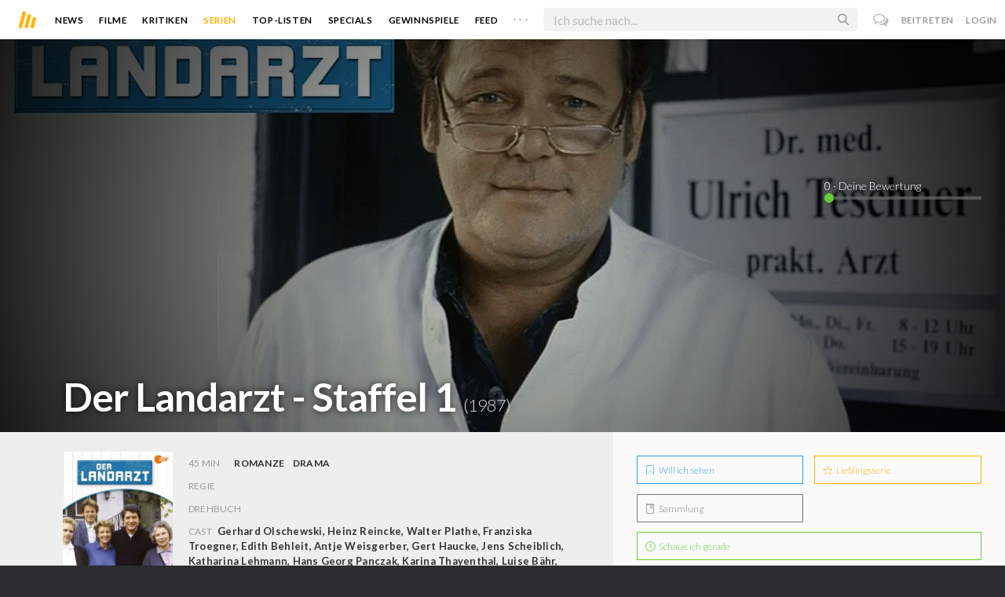

--- FILE ---
content_type: text/html; charset=utf-8
request_url: https://www.moviebreak.de/serien/der-landarzt/staffel/1
body_size: 15894
content:
<!DOCTYPE html>
<html lang="de">
<head>
  <meta charset="utf-8" />

<meta name="viewport" content="width=device-width, initial-scale=1" />

<META NAME="copyright" CONTENT="Copyright by Moviebreak.de">
<META NAME="Content-Language" CONTENT="de">
<META NAME="distribution" CONTENT="Global">
<META NAME="revisit-after" CONTENT="1 days">
<META NAME="robots" CONTENT="INDEX,FOLLOW,NOODP">
<META NAME="page-topic" CONTENT="Film, Kino, DVD">
<META NAME="audience" content="All">
<meta name="google-site-verification" content="5HsFgFplwinPMXQ_ZVekOIA-DSH-I6EZ5A5QdFbq3Lc" />

<title>Der Landarzt | Staffel 1 | Serie  1987 | Moviebreak.de</title>
<meta name="description" content="Der Landarzt Staffel 1 | Serie 1987" />
<meta name="keywords" content="der landarzt, staffel 1 ,serie der landarzt, der landarzt schauspieler, darsteller, der landarzt kritik" />
<link rel="canonical" href="https://www.moviebreak.de/serien/der-landarzt/staffel/1" />
<meta property="og:title" content="Der Landarzt | Staffel 1 | Serie  1987 | Moviebreak.de" />
<meta property="og:description" content="Der Landarzt Staffel 1 | Serie 1987" />
<meta property="og:type" content="website" />
<meta property="og:url" content="https://www.moviebreak.de/serien/der-landarzt/staffel/1" />
<meta property="og:site_name" content="moviebreak.de" />
<meta property="fb:app_id" content="526569477387173" />
<meta property="fb:pages" content="349537228498986" />

<!-- for Twitter -->
<meta name="twitter:card" content="summary" />
<meta name="twitter:title" content="Moviebreak.de" />
<meta name="twitter:description" content="Moviebreak ist Deutschlands Community für Filmbegeisterte." />

<!-- Favicon -->
<link rel="icon" href="/favicon.ico" type="image/x-icon">  

<link rel="stylesheet" media="screen" href="/assets/application-f64d9f433349f0fdb38c062376cbf3a6.css" />

<!-- Included JS Files  -->
<script src="https://cdnjs.cloudflare.com/ajax/libs/vue/1.0.16/vue.min.js" type="text/javascript"></script>
<script src="/assets/application-e84bd17dd47dbd71aa7baf0867fc2dff.js"></script>

<meta name="csrf-param" content="authenticity_token" />
<meta name="csrf-token" content="pvTVVlR6Ka8UPLBazhW5t+Btd75+UEI/uvHPpyKqDajMcqVM3Ygd4FvKpXfaYchcdYC8wvUojZ9kh1gYFkSWEg==" />

<link rel="alternate" type="application/atom+xml" title="ATOM" href="/stories" />
<link rel="alternate" type="application/rss+xml" title="RSS" href="/stories.rss" />


  <script>
    var _gaq=[['_setAccount','UA-38636139-1'],['_trackPageview']];
    (function(d,t){var g=d.createElement(t),s=d.getElementsByTagName(t)[0];g.async=1;
    g.src=('https:'==location.protocol?'//ssl':'//www')+'.google-analytics.com/ga.js';
    s.parentNode.insertBefore(g,s)}(document,'script'));
  </script>

</head>
<body 
  class="seasons show "
  data-subscription-namespace="/" 
  data-user-login="" data-user-nimda=""
  data-facebook-id="526569477387173">
  <div id="fb-root"></div>

  <div id="flash-messages">

</div>

  <div id="ns-box" class="ns-box"></div>

  <div id="tweets-pane" class="tweets-pane" data-turbolinks-permanent>
	<a href="#" id="close-tweets-pane" class="close fa fa-angle-right"></a>
	<div id="tweets">

		<div class="tweets--header" data-room="users" data-resource-id="online">
			<div class="tweets--header-content">
				<span class="tweets--headline">Chat</span>

				<a href="#" @click.prevent="onlineUsersOpen = !onlineUsersOpen" class="tweets-subheadline">
					<span class="left dot green"></span>
					{{ onlineUsers.length }} User Online
					<i v-bind:class="onlineUsersOpen ? 'fa-caret-up' : 'fa-caret-down'" class="fa"></i>
				</a>
			</div>

			<div class="users-list" v-show="onlineUsersOpen">
				<a v-for="user in onlineUsers" v-bind:href="'/users/' + user.login" class="users-list--item">
					<img v-bind:src="user.avatar" class="avatar">
				</a>
			</div>
		</div>


		<div class="tweets-list">
			<div v-for="(idx, tweet) in tweets | orderBy 'number' -1" class="tweets-item">
				<a v-bind:href="tweet.url" class="item-avatar">
					<img v-bind:src="tweet.photo" class="avatar">
				</a>

				<div class="item-content">
					<h4 class="item-title">
						<a class="inherit underline-hover" v-bind:href="tweet.url">{{ tweet.login }}</a>
					</h4>

					<div class="item-text">
						{{{ tweet.body | format }}}
					</div>

					<div class="item-footer">
						<span class="time">{{ tweet.created_at }}</span>

						<a href="#" class="item-delete" v-show="tweet.deleteable" @click.prevent="deleteTweet(tweet)">
							<i class="fa fa-trash-o"></i>
						</a>
					</div>
				</div>
			</div>

			<p class="text-center space-top-2" v-show="loading">Wird geladen...</p>

			<div class="text-center space-top-2" v-show="!allLoaded && !loading">
				<a href="#" @click.prevent="loadTweets">Mehr laden</a>
			</div>
		</div>

	</div>
</div>
  <div id="app">
    <header class="main-header">
  <div class="header--left--actions">
    <div class="has-dropdown">
      <i id="nav-toggle" class="flaticon-navicon header--icon header--navicon"></i>

      <div class="dropdown nav-dropdown">
        <i class="fa fa-caret-up arrow arrow--left"></i>
        <div class="inner">
          <ul>
            <li><a href="/stories">News</a></li>
            <li><a href="/film">Filme</a></li>
            <li><a href="/film/kritiken">Kritiken</a></li>
            <li><a href="/top_lists">Top-Listen</a></li>
            <li><a href="/film/all">Archiv</a></li>
            <li><a href="/serien">Serien</a></li>
            <li><a href="/features">Specials</a></li>
            <li><a href="/gewinnspiele">Gewinnspiele</a></li>
            <li><a href="/users">Feed</a></li>
            <li><a href="/lists">User-Listen</a></li>
            <li><a href="/film/filmstarts">Im Kino</a></li>
            <li><a href="/film/vorschau">Vorschauen</a></li>
            <li><a href="/film/user_kritiken">User-Kritiken</a></li>
            <li><a href="/film/top">Top 100</a></li>
            <li><a href="/stats">Hall of Fame</a></li>
            <li><a href="/users/all">Alle User</a></li>
          </ul>
        </div>
      </div>
    </div>

    <a href="#" @click.prevent="handleSearchView" class="header--search-trigger header--icon">
      <i class="flaticon-search"></i>
    </a>
  </div>

  <a class="header--logo" href="/"><img class="header--logo--img" src="/assets/logos/mb-icon@2x-2e434e9dde23fe61c5f483002e20116f.png" alt="Mb icon@2x" /></a>

  <div class="header--side">
    <div class="header--nav-items">
      <a class="header--nav-item " href="/stories">News</a>
      <a class="header--nav-item " href="/film">Filme</a>
      <a class="header--nav-item " href="/film/kritiken">Kritiken</a>
      <a class="header--nav-item active" href="/serien">Serien</a>
      <a class="header--nav-item " href="/top_lists">Top-Listen</a>
      <a class="header--nav-item " href="/features">Specials</a>
      <a class="header--nav-item " href="/gewinnspiele">Gewinnspiele</a>
      <a class="header--nav-item " href="/users">Feed</a>
      
      <div class="has-dropdown">
        <a class="header--nav-item more" data-toggle="nav" href="#">. . .</a>

        <div class="dropdown">
          <i class="fa fa-caret-up arrow"></i>
          <div class="inner">
            <ul>
              <li><a href="/film/all">Archiv</a></li>
              <li><a href="/lists">User-Listen</a></li>
              <li><a href="/film/filmstarts">Im Kino</a></li>
              <li><a href="/film/vorschau">Vorschauen</a></li>
              <li><a href="/film/user_kritiken">User-Kritiken</a></li>
              <li><a href="/film/top">Top 100</a></li>
              <li><a href="/stats">Hall of Fame</a></li>
              <li><a href="/users/all">Alle User</a></li>
            </ul>
          </div>
        </div>
      </div>
    </div>
  </div>

  <form @submit.prevent="" class="header--search-form" v-bind:class="{'active': mobileSearchActive}">
    <a href="#" class="header--search-form--icon close" v-if="isSearchView || mobileSearchActive" @click.prevent="handleSearchView">&#xd7;</a>
    <i class="flaticon-search header--search-form--icon" v-else></i>
    <input aria-label="Suchen" type="text" placeholder="Ich suche nach..." class="header--search-form--field" v-model="q"
           @keydown.esc="q = ''" @keydown.down.prevent="down" @keydown.up.prevent="up" v-el:search-input>
  </form>

  <div class="header--right--actions">
      <a href="#" id="tweets-button" class="relative" title="chat">
        <i class="fa fa-comments-o update--icon chat"></i>
        <span id="messages-counter" class="update--count online" data-count="0" data-turbolinks-permanent></span>
      </a>
      <a href="/signup" class="header--login-btn hidden-xs">Beitreten</a>
      <a href="#" class="header--login-btn" @click.prevent="showModal = true">Login</a>
  </div>
</header>

    <div class="main-container">
      <div class="search-container" v-show="isSearchView">
	<search :q="q" :active.sync="isSearchView"></search>
</div>

<script type="text/template" id="search-container">
	<div class="search--content container">
		<div class="search--results">
			<header class="search--results-header">
				<span class="title">Ergebnisse für "{{ q }}"</span>
				<span class="sub-title">{{ results.length }} Ergebnisse</span>
			</header>

			<ul class="search--results-items" v-show="itemsCount && !loading">
				<li v-for="(idx, item) in results | filterBy filter in 'type' | orderBy 'score' -1 | limitBy limit">
					<a href="{{ item.url }}" class="search--results-item" v-bind:class="[item.type, (currentIdx == idx) ? 'selected' : '']">
						<div class="search--item-photo">
							<img :src="item.photo">
						</div>
						<div class="search--item-content">
							<p class="search--item-title">{{ item.title }} 
								<span class="search--item-subtitle" v-show="item.subtitle">({{ item.subtitle }})</span>
							</p>
							<p v-show="item.body">{{ item.body }}</p>
							<p class="search--item-subheading" v-show="item.subheading">{{ item.subheading }}</p>
						</div>
					</a>
				</li>
			</ul>
			
			<p v-else>
				<span v-show="loading">Wird nach "{{ q }}" gesucht...</span>
				<span v-else>Hmmm. Keine Ergebnisse gefunden. :(</span>
			</p>
		</div>

		<aside class="search--filters">
			<div class="search-filters-content">
				<label class="search--label">Typ</label>

				<filter-tab :results="results" title="Top" type=""></filter-tab>
				<filter-tab :results="results" title="Filme" type="movie"></filter-tab>
				<filter-tab :results="results" title="Serien" type="show"></filter-tab>
				<filter-tab :results="results" title="Stars" type="people"></filter-tab>
				<!--<filter-tab :results="results" title="News" type="story"></filter-tab>-->
			</div>
		</aside>
	</div>
</script>

<script type="text/template" id="filter-tab">
	<span class="search--filter-btn" @click="onClick" v-bind:class="{'active': activeClass }">
		{{ title }} <span class="search--tab-counter" v-show="itemsCount">({{ itemsCount }})</span>
	</span>
</script>

      <div class="activity-view hide" v-show="isMentionsView">
  <span class="close-view-button" @click="toggleMentionsView">&#xd7;</span>

  <header class="hero">
    <h1 class="hero-title">Erwähnungen</h1>
  </header>

  <div class="container mid7 pad-5">
    <div id="mentions">
      <p class="pad-top-5 text-center"><i class="fa fa-circle-o-notch fa-spin fa-3x"></i></p>
    </div>
  </div>
</div>

<div class="activity-view hide" v-show="isActivityView">
	<span class="close-view-button" @click="toggleActivityView">&#xd7;</span>

	<header class="hero">
		<h1 class="hero-title">Benachrichtigungen</h1>
	</header>

	<div class="mid7 pad-5">
		<div class="clearfix col-xs-12 space-2">
	    <a data-method="delete" data-remote="true" data-confirm="Bist du sicher?" class="red right" href="/notifications/all">Alle löschen</a>
	  </div>

    <div id="notifications">
    	<p class="pad-top-5 text-center"><i class="fa fa-circle-o-notch fa-spin fa-3x"></i></p>
    </div>
  </div>
</div>
      
      <div v-show="isMainView">
        <div itemscope itemtype="http://schema.org/Movie">

    
<div class="banner" data-movie="banner">
  <div class="has-overlay banner-wrap pattern-bg">
			<div class="center-bg overlay" style="background-image:url('https://image.tmdb.org/t/p/w1280/jq77dYOKCLgywiw3KqeMwVonoIi.jpg');"></div>
			<meta itemprop="image" content="https://image.tmdb.org/t/p/w780/jq77dYOKCLgywiw3KqeMwVonoIi.jpg">

		<div class="overlay darken-overlay"></div>

		<div class="absolute overlay pointer gradient">
			<div class="flex-container transp fill-height">
			  <div class="prime-content flex vert-end hori-end">
			    <div class="title-wrap fluidbox">
			    	<meta itemprop="name" content="Der Landarzt - Staffel 1">
			    	<h1 class="title fw6 txt-shdw">Der Landarzt - Staffel 1 <span class="movie-year">(1987)</span></h1>
			    </div>
			  </div>
			  <aside class="side-content"></aside>
  		</div>
		</div>

		<div id="movie-rating" class="ratings" data-path="/film/der-landarzt/ratings?season=58d009286e7333083d650300">
  <div class="rating-loader" style="display:none;"><i class="fa fa-spin fa-spinner"></i></div>
</div>

<script async>
  $('.rating-loader').show();
  $.ajax({
      url: $("#movie-rating").data('path'),
      cache: false,
      dataType: 'script',
      success: function(html){
        $(".rating-loader").hide();
      }
  });
</script>
  </div>
</div>


  <div class="flex-container">
    <div class="prime-content pad-5 movie-review">
      <div class="fill-parent flex flex-col pad-top-2 pad-2 panel-dark">
        <div class="fluidbox">
          <div class="clearfix flex info">
  <div class="photo fill relative">
      <div class="poster-wrap"><img class="poster " src="https://image.tmdb.org/t/p/w300_and_h450_bestv2/aqAYC5BBJ8o3b6s2dUK4rmuE105.jpg" alt="Aqayc5bbj8o3b6s2duk4rmue105" /></div>

      
  </div>
  
  <ul class="additional-stats flex1 space-top-0">
    
      <li class="upper">
          <span class='key'>45 Min</span>
          <span class="midDivider"></span>
        <span class="value sm"><a title="Romance" href="/film/all?genre=Romance&amp;new_search=true">Romanze</a><span class='midDivider'></span><a title="Drama" href="/film/all?genre=Drama&amp;new_search=true">Drama</a></span>
        <span class="midDivider"></span>
        <span class="value sm"></span>
      </li>
      
      <li><span class="key">Regie</span> <span class="value"></span></li>

      <li><span class="key">Drehbuch</span> <span class="value"></span></li>

      <li>
        <span class="key fill-parent space-0">Cast</span>
                <span class="value" itemprop="actors" itemscope itemtype="http://schema.org/Person">
                  <a itemprop="url" href="/person/gerhard-olschewski" title="Gerhard Olschewski">
                    <span itemprop="name">Gerhard Olschewski</span>, 
                  </a>
                </span>
                <span class="value" itemprop="actors" itemscope itemtype="http://schema.org/Person">
                  <a itemprop="url" href="/person/heinz-reincke" title="Heinz Reincke">
                    <span itemprop="name">Heinz Reincke</span>, 
                  </a>
                </span>
                <span class="value" itemprop="actors" itemscope itemtype="http://schema.org/Person">
                  <a itemprop="url" href="/person/walter-plathe" title="Walter Plathe">
                    <span itemprop="name">Walter Plathe</span>, 
                  </a>
                </span>
                <span class="value" itemprop="actors" itemscope itemtype="http://schema.org/Person">
                  <a itemprop="url" href="/person/franziska-troegner" title="Franziska Troegner">
                    <span itemprop="name">Franziska Troegner</span>, 
                  </a>
                </span>
                <span class="value" itemprop="actors" itemscope itemtype="http://schema.org/Person">
                  <a itemprop="url" href="/person/edith-behleit" title="Edith Behleit">
                    <span itemprop="name">Edith Behleit</span>, 
                  </a>
                </span>
                <span class="value" itemprop="actors" itemscope itemtype="http://schema.org/Person">
                  <a itemprop="url" href="/person/antje-weisgerber" title="Antje Weisgerber">
                    <span itemprop="name">Antje Weisgerber</span>, 
                  </a>
                </span>
                <span class="value" itemprop="actors" itemscope itemtype="http://schema.org/Person">
                  <a itemprop="url" href="/person/gert-haucke" title="Gert Haucke">
                    <span itemprop="name">Gert Haucke</span>, 
                  </a>
                </span>
                <span class="value" itemprop="actors" itemscope itemtype="http://schema.org/Person">
                  <a itemprop="url" href="/person/jens-scheiblich" title="Jens Scheiblich">
                    <span itemprop="name">Jens Scheiblich</span>, 
                  </a>
                </span>
                <span class="value" itemprop="actors" itemscope itemtype="http://schema.org/Person">
                  <a itemprop="url" href="/person/katharina-lehmann" title="Katharina Lehmann">
                    <span itemprop="name">Katharina Lehmann</span>, 
                  </a>
                </span>
                <span class="value" itemprop="actors" itemscope itemtype="http://schema.org/Person">
                  <a itemprop="url" href="/person/hans-georg-panczak" title="Hans Georg Panczak">
                    <span itemprop="name">Hans Georg Panczak</span>, 
                  </a>
                </span>
                <span class="value" itemprop="actors" itemscope itemtype="http://schema.org/Person">
                  <a itemprop="url" href="/person/karina-thayenthal" title="Karina Thayenthal">
                    <span itemprop="name">Karina Thayenthal</span>, 
                  </a>
                </span>
                <span class="value" itemprop="actors" itemscope itemtype="http://schema.org/Person">
                  <a itemprop="url" href="/person/luise-bahr" title="Luise Bähr">
                    <span itemprop="name">Luise Bähr</span>, 
                  </a>
                </span>
                <span class="value" itemprop="actors" itemscope itemtype="http://schema.org/Person">
                  <a itemprop="url" href="/person/gerda-gmelin" title="Gerda Gmelin">
                    <span itemprop="name">Gerda Gmelin</span>, 
                  </a>
                </span>
                <span class="value" itemprop="actors" itemscope itemtype="http://schema.org/Person">
                  <a itemprop="url" href="/person/eva-maria-bauer" title="Eva Maria Bauer">
                    <span itemprop="name">Eva Maria Bauer</span>, 
                  </a>
                </span>
                <span class="value" itemprop="actors" itemscope itemtype="http://schema.org/Person">
                  <a itemprop="url" href="/person/thorsten-nindel" title="Thorsten Nindel">
                    <span itemprop="name">Thorsten Nindel</span>, 
                  </a>
                </span>
                <span class="value" itemprop="actors" itemscope itemtype="http://schema.org/Person">
                  <a itemprop="url" href="/person/thomas-balou-martin" title="Thomas Balou Martin">
                    <span itemprop="name">Thomas Balou Martin</span>
                  </a>
                </span>
      </li>
    
  </ul>
</div>
        </div>
      </div>
      <div class="fluidbox">
        

        <div class="tv-show-episodes space-3 space-top-3">
	<div class="seasons-links space-3">
		<span class="active">Staffel</span>
			<a class="active" href="/serien/der-landarzt/staffel/1">1</a>
			<a class="" href="/serien/der-landarzt/staffel/2">2</a>
			<a class="" href="/serien/der-landarzt/staffel/3">3</a>
			<a class="" href="/serien/der-landarzt/staffel/4">4</a>
			<a class="" href="/serien/der-landarzt/staffel/5">5</a>
			<a class="" href="/serien/der-landarzt/staffel/6">6</a>
			<a class="" href="/serien/der-landarzt/staffel/7">7</a>
			<a class="" href="/serien/der-landarzt/staffel/8">8</a>
			<a class="" href="/serien/der-landarzt/staffel/9">9</a>
			<a class="" href="/serien/der-landarzt/staffel/10">10</a>
			<a class="" href="/serien/der-landarzt/staffel/11">11</a>
			<a class="" href="/serien/der-landarzt/staffel/12">12</a>
			<a class="" href="/serien/der-landarzt/staffel/13">13</a>
			<a class="" href="/serien/der-landarzt/staffel/14">14</a>
			<a class="" href="/serien/der-landarzt/staffel/15">15</a>
			<a class="" href="/serien/der-landarzt/staffel/16">16</a>
			<a class="" href="/serien/der-landarzt/staffel/17">17</a>
			<a class="" href="/serien/der-landarzt/staffel/18">18</a>
			<a class="" href="/serien/der-landarzt/staffel/19">19</a>
			<a class="" href="/serien/der-landarzt/staffel/20">20</a>
			<a class="" href="/serien/der-landarzt/staffel/21">21</a>
			<a class="" href="/serien/der-landarzt/staffel/22">22</a>
	</div>

	  <div class="space-1 clearfix fill-parent">
	    <a rel="nofollow" class="button seen-film left" data-remote="true" data-method="post" href="/actions/58d009286e7333083d650300/season_watched"><i class='flaticon-check'></i>  Komplette Staffel markieren</a>

	    <p class="right fw4 mf12"><span id="watched_episodes_count" class="f24 mf18">0</span>/14 Gesehen</p>
	  </div>

	  <table id="season-table" data-season="1" class="table season-table">
	    <tbody>
	  <tr id="58d0092c6e7333083d660300">
	   <td class="action">
	
	<span class="title">1x1 – Geburtstag
	<a rel="nofollow" class="watched-icon " data-remote="true" data-method="post" href="/actions/58d0092c6e7333083d660300/episode_watched"><i class='flaticon-check'></i> </a>
	</span>
		<p class="lh17">Dr. Karsten Mattiesen, der schon vor längerer Zeit die Praxis seines Vaters im schleswig-holsteinischen Ort Deekelsen übernommen hat, genießt großes Vertrauen in der Stadt. Neben seinen Qualitäten als Arzt, schätzen die Leute in Deekelsen seine menschliche, hilfsbereite Art. So wendet sich Inken Eckholm, die 18-jährige Tochter des bärbeißigen Pfarrers, voller Verzweiflung an Dr. Mattiesen. Sie erwartet ein Kind, ist aber nicht bereit, den Vater zu nennen, weil sie nicht nur aus Mitleid geheiratet werden möchte. Im Streit ist sie aus dem Pfarrhaus ausgezogen, weiß aber nicht, wohin. Mattiesen bietet Inken an, vorerst bei ihm und seiner Mutter zu wohnen. Während Olga Mattiesen sich um Inken kümmert, hat Karsten ganz andere Sorgen. Er muss nach Hamburg fahren, weil seine Ehe mit Annemarie geschieden wird. (Text: ZDF)</p>
</td>	
	  </tr>
	  <tr id="58d0092c6e7333083d670300">
	   <td class="action">
	
	<span class="title">1x2 – Glücklich geschieden
	<a rel="nofollow" class="watched-icon " data-remote="true" data-method="post" href="/actions/58d0092c6e7333083d670300/episode_watched"><i class='flaticon-check'></i> </a>
	</span>
		<p class="lh17">Annemarie fährt Karsten Mattiesen aus Hamburg hinterher, weil sie glaubt, ihn, den Sensiblen, nach der Scheidung trösten zu müssen; und das bleibt nicht die einzige Überraschung. Sohn Eike schaut mit seiner Lehrerin „mal schnell vorbei“, um dem Vater die von ihm bewunderte Pädagogin vorzustellen. Auch Pfarrer Eckholm sorgt für weitere Aufregung, denn er glaubt, endlich den Vater des unehelichen Kindes seiner Tochter Inken zu kennen. Wütend marschiert er zu Mattiesens Haus. (Text: ZDF)</p>
</td>	
	  </tr>
	  <tr id="58d0092c6e7333083d680300">
	   <td class="action">
	
	<span class="title">1x3 – Große Kinder - große Sorgen
	<a rel="nofollow" class="watched-icon " data-remote="true" data-method="post" href="/actions/58d0092c6e7333083d680300/episode_watched"><i class='flaticon-check'></i> </a>
	</span>
		<p class="lh17">Nach seiner Auseinandersetzung mit Pfarrer Eckholm, ist Dr. Mattiesen Stadtgespräch. Ist er, der frisch Geschiedene, tatsächlich der Vater von Inken Eckholms unehelichem Kind? Eckholm und Mattiesen indessen haben längst wieder Frieden geschlossen. Nur Olga, Mattiesens Mutter, spürt, in wen ihr Sohn sich wirklich verliebt hat: Sabine Buschmann-Ratjen, die junge Lehrerin von Sohn Eike. Olga organisiert für die Familie ein Picknick. Noch bevor es ins Grüne gehen kann, wird Dr. Mattiesen zu einem Notfall gerufen: Der alte Bauer Plötsch ist in der Scheune gestürzt. Doch es stellt sich heraus, das Opa Pötsch einen Selbstmordversuch unternommen hat – wohlweislich mit einem alten Strick! Mattiesen versucht, mehr über diesen vermeintlichen Selbstmordversuch herauszufinden. (Text: ZDF)</p>
</td>	
	  </tr>
	  <tr id="58d0092c6e7333083d690300">
	   <td class="action">
	
	<span class="title">1x4 – Nachwuchs
	<a rel="nofollow" class="watched-icon " data-remote="true" data-method="post" href="/actions/58d0092c6e7333083d690300/episode_watched"><i class='flaticon-check'></i> </a>
	</span>
		<p class="lh17">Durch Dr. Mattiesens diplomatisches Eingreifen versöhnt sich Pfarrer Eckholm endlich wieder mit seiner Tochter Inken. Doch wer der Vater ihres Kindes ist, bleibt weiterhin ein Geheimnis. Als das Tauffest von Bauer Nöltings Enkelkind zu Ende ist, entdeckt Mattiesen bei der Heimfahrt im Straßengraben den Taufpaten Heinz Nölting, betrunken und friedlich im Auto schlafend. Als er Nölting gerade in seinen Wagen verfrachtet hat, stoppt eine aufmerksam gewordene Polizeistreife. Dr. Mattiesen hält lange Polizeiverhöre angesichts der Verletzungen Nöltings für unverantwortlich und braust mit seinem Patienten einfach davon. Wenig später erscheint die Polizei in seiner Praxis, man will ihn wegen Fahrerflucht festnehmen. Was die Beamten jedoch nicht wissen können: Ihr eigener Chef war bis kurz vor dem Unfall Nöltings Beifahrer. (Text: ZDF)</p>
</td>	
	  </tr>
	  <tr id="58d0092c6e7333083d6a0300">
	   <td class="action">
	
	<span class="title">1x5 – Die Liebe, die Liebe
	<a rel="nofollow" class="watched-icon " data-remote="true" data-method="post" href="/actions/58d0092c6e7333083d6a0300/episode_watched"><i class='flaticon-check'></i> </a>
	</span>
		<p class="lh17">Dr. Mattiesen hat diesmal einen besonders heiklen Patienten – seine 17-jährige Tochter Kerstin, die wieder einmal glaubt, unter einer schlimmen Identitätskrise zu leiden. Mattiesen gibt ihr den väterlichen Rat, sich einen Tag lang um die Kranken im städtischen Altersheim zu kümmern. Dr. Mattiesen und Sabine Buschmann-Ratjen kommen sich bei einem Angelausflug näher. Was als Flirt begann, scheint tatsächlich eine neue Liebe zu werden. Der junge Deekelsener Hotelier Mark Bohm gesteht Mattiesen, dass er der Vater von Inkens Kind ist. Mattiesen hilft mit, endlich die Ehe zu stiften. (Text: ZDF)</p>
</td>	
	  </tr>
	  <tr id="58d0092c6e7333083d6b0300">
	   <td class="action">
	
	<span class="title">1x6 – Ein rabenschwarzer Tag
	<a rel="nofollow" class="watched-icon " data-remote="true" data-method="post" href="/actions/58d0092c6e7333083d6b0300/episode_watched"><i class='flaticon-check'></i> </a>
	</span>
		<p class="lh17">In Deekelsen geht ein Einbrecher um und sorgt für Unruhe. Dr. Mattiesen hat einen rabenschwarzen Tag. Zunächst gibt das teure EKG-Gerät seinen Geist auf. Anschließend teilt ihm Annemarie auch noch mit, dass Kerstins Klassenfahrt nach Irland viel Geld kosten wird, und schließlich hat er den Tod der alten Adele Kleinschmidt zu verkraften, die eine seiner Lieblingspatienten im Altenheim war. Selbst ein abendlicher Konzertbesuch bringt ihm Missstimmung, als er dort Annemarie mit ihrem Freund Dr. Petersen entdeckt. Noch bevor er rechtzeitig in seine Praxis zurückkehren kann, hat dort seine Mutter Inken Eckholm von einem strammen Jungen entbunden. Die glückliche Geburt treibt sogar Inkens Vater, dem grantigen Pastor, Freudentränen ins Gesicht. Pit Melsen, ein ehemals wohlhabender Bauer, der von seiner Frau in den Ruin getrieben wurde, findet keine Arbeit mehr. So entschließt er sich, leise, wie es seine Art ist, aus dem Leben zu scheiden. (Text: ZDF)</p>
</td>	
	  </tr>
	  <tr id="58d0092c6e7333083d6c0300">
	   <td class="action">
	
	<span class="title">1x7 – Der Kräuterdoktor
	<a rel="nofollow" class="watched-icon " data-remote="true" data-method="post" href="/actions/58d0092c6e7333083d6c0300/episode_watched"><i class='flaticon-check'></i> </a>
	</span>
		<p class="lh17">Der Kräuterdoktor der Gemeinde hat starke Hüftschmerzen. Weil er seinen eigenen Heilmethoden nicht traut, sucht er heimlich Dr. Mattiesen auf. Nach der Behandlung revanchiert sich der Kräuterdoktor auf originelle Weise. Karsten plagen Geldsorgen: Neben einem neuen EKG-Gerät für die Praxis sind da noch die Unterhaltszahlungen für Annemarie und die Kinder. Annemarie, die ihren Ex-Mann immer noch liebt, will ihm helfen. (Text: ORF)</p>
</td>	
	  </tr>
	  <tr id="58d0092c6e7333083d6d0300">
	   <td class="action">
	
	<span class="title">1x8 – Eike greift ein
	<a rel="nofollow" class="watched-icon " data-remote="true" data-method="post" href="/actions/58d0092c6e7333083d6d0300/episode_watched"><i class='flaticon-check'></i> </a>
	</span>
		<p class="lh17">Molli Stöhr, der scheue Sohn des Deekelsener Bäckermeisters, wird von Klassenkameraden auf gemeine Weise erpresst. Er soll sie kostenlos aus dem Geschäft seines Vaters versorgen. Schließlich zwingen sie den Jungen sogar, dem ungeliebten Lehrer Bössel einen Streich zu spielen. Mattiesens Sohn Eike nimmt sich der üblen Sache an. Dr. Mattiesens Geburtstag steht bevor. Mutter Olga führt wie immer ein strenges Regiment. Wenn es um das Wohl ihres Sohnes geht, versteht sie keinen Spaß. Schließlich soll es ein großes Fest werden. Astrid, die Sprechstundenhilfe, nimmt Abschied von den Mattiesens: Sie heiratet. (Text: ZDF)</p>
</td>	
	  </tr>
	  <tr id="58d0092c6e7333083d6e0300">
	   <td class="action">
	
	<span class="title">1x9 – Unterlassene Hilfeleistung
	<a rel="nofollow" class="watched-icon " data-remote="true" data-method="post" href="/actions/58d0092c6e7333083d6e0300/episode_watched"><i class='flaticon-check'></i> </a>
	</span>
		<p class="lh17">Die neue Sprechstundehilfe, Doris, lebt sich schnell in der Landarztpraxis ein. Dr. Mattiesen gerät unverschuldet vor Gericht. Freesen, Fischzüchter in Deekelsen, bewacht Tag und Nacht seine Teiche vor Dieben. Als auf der Landstraße ein Autounfall passiert, sucht der Verletzte Hilfe, auch für seine Beifahrerin, die schwer verletzt ist. Umherirrend gerät er auf Freesens Grundstück. Freesen hält ihn für einen Fischdieb und vertreibt ihn mit Gewehrschüssen. Als der von Mattiesen alarmierte Notarztwagen eintrifft, kommt jede Hilfe zu spät, die Beifahrerin ist tot. Dr. Mattiesen wird vorgeworfen, er habe nicht schnell genug den Unfallarzt benachrichtigt. So muss er zusammen mit Freesen vor Gericht erscheinen. (Text: ZDF)</p>
</td>	
	  </tr>
	  <tr id="58d0092c6e7333083d6f0300">
	   <td class="action">
	
	<span class="title">1x10 – Ein neuer Flirt
	<a rel="nofollow" class="watched-icon " data-remote="true" data-method="post" href="/actions/58d0092c6e7333083d6f0300/episode_watched"><i class='flaticon-check'></i> </a>
	</span>
		<p class="lh17">Bei einer Autopanne bekommt Dr. Mattiesen unerwartet Hilfe von Corinna Martens, einer berühmten Rallye-Fahrerin. Sie verliebt sich auf Anhieb in Dr. Mattiesen. In Mark Bohms Hotel treffen sie erneut zusammen. Zwei andere Gäste in Bohms Hotel erregen Mattiesen Aufmerksamkeit: der 17-jährige Edgar Bernhard und sein Vater. Edgar soll in der Abgeschiedenheit Deekelsens ungestört für die Schulmeisterschaften trainieren. Dr. Bernhard drängt seinen Sohn zu einem unerbittlich harten Fitnessprogramm. Der Junge erduldet das harte Training – bis er beim Waldlauf zusammenbricht. Dr. Mattiesen mischt sich ein. (Text: ZDF)</p>
</td>	
	  </tr>
	  <tr id="58d0092c6e7333083d700300">
	   <td class="action">
	
	<span class="title">1x11 – Das Attentat
	<a rel="nofollow" class="watched-icon " data-remote="true" data-method="post" href="/actions/58d0092c6e7333083d700300/episode_watched"><i class='flaticon-check'></i> </a>
	</span>
		<p class="lh17">Corinna, die Rallye-Fahrerin, die immer noch an Dr. Mattiesen interessiert ist, lässt in der Praxis anrufen, weil sie sich den Arm gebrochen hat. Mattiesen hält dies jedoch für einen Trick und lässt ihr ausrichten, dass er verhindert sei. Später muss er erfahren, dass Corinnas Arm im Kreiskrankenhaus eingegipst werden musste. Auch Sabine Buschmann-Ratjen taucht in Deekelsen auf, um Mattiesen zu sehen. Ein Notfall verhindert ein Treffen mit dem vielbeschäftigten Arzt. Eine Selbstmörderin, für die jede Hilfe zu spät kommt, verstärkt in Dr. Mattiesen das Gefühl, an diesem Tag versagt zu haben. In der Einsamkeit des Sees am Moorgrund zieht er sich zum Angeln zurück. Plötzlich ertönt aus dem nahen Schilf ein Schuss. Haarscharf neben ihm schlägt die Kugel ein. Es gibt keinen Zweifel: Der Schuss galt ihm. Die Polizei nimmt die Ermittlungen in dem mysteriösen Fall auf. (Text: ZDF)</p>
</td>	
	  </tr>
	  <tr id="58d0092c6e7333083d710300">
	   <td class="action">
	
	<span class="title">1x12 – Junges Gemüse
	<a rel="nofollow" class="watched-icon " data-remote="true" data-method="post" href="/actions/58d0092c6e7333083d710300/episode_watched"><i class='flaticon-check'></i> </a>
	</span>
		<p class="lh17">Dr. Mattiesen muss den Gemüsehändler Hellgaard verarzten, der vor seinem Laden in einen ungewöhnlichen „Betriebsunfall“ verwickelt wurde. Während er einem hübschen Mädchen nachgeschaut hatte, war er mit einem Radfahrer zusammengestoßen. Mit einer Angina muss Olga Mattiesen das Bett hüten. Wie gut, dass sie noch nicht ahnt, welche Hilfe aus Hamburg angereist kommt: ihre ehemalige Schwiegertochter. (Text: ZDF)</p>
</td>	
	  </tr>
	  <tr id="58d0092c6e7333083d720300">
	   <td class="action">
	
	<span class="title">1x13 – Gegen die Uhr
	<a rel="nofollow" class="watched-icon " data-remote="true" data-method="post" href="/actions/58d0092c6e7333083d720300/episode_watched"><i class='flaticon-check'></i> </a>
	</span>
		<p class="lh17">Der alte Bauer Schindler stirbt. Sein Sohn Alwin hat Schulden und hätte die Rente des Vaters eigentlich weiter dringend benötigt. Er bittet Dr. Mattiesen, den Totenschein vorzudatieren. Am nächsten Tag beginnt ein neuer Monat, und die Familie käme noch einmal in den Genuss der Rentenzahlung. Obwohl Mattiesen Mitleid mit den Schindlers hat, geht er nicht auf die Bitte ein, hat aber einen Plan, wie er Alwin helfen kann. Annemarie hat durch den plötzlichen Tod ihrer Mutter ein Millionenvermögen geerbt. Dennoch ist sie in Hamburg einsamer denn je. Tochter Kerstin ruft einfach ihren Vater an. (Text: ZDF)</p>
</td>	
	  </tr>
	  <tr id="58d0092c6e7333083d730300">
	   <td class="action">
	
	<span class="title">1x14 – Der Lockvogel
	<a rel="nofollow" class="watched-icon " data-remote="true" data-method="post" href="/actions/58d0092c6e7333083d730300/episode_watched"><i class='flaticon-check'></i> </a>
	</span>
		<p class="lh17">Der Heiratsvermittler Szinka hat eine alte Villa in Deekelsen zum Ehevermittlungsinstitut umgebaut und versucht mit allen Tricks, erste Kunden zu gewinnen. Doch Szinkas Methode erweist sich schon bald als kriminell. Fräulein Ilona, mehr Komplizin als Partnerin, arbeitet als Lockvogel, um den Interessenten das Geld aus der Tasche zu ziehen. Die windige Heiratsvermittlung endet in Handgreiflichkeiten und bei Dr. Mattiesen. Nachdem Dr. Mattiesen seiner Mutter gestanden hat, dass er wieder mit Annemarie zusammenleben möchte, ist Olga außer sich. Doch als Annemarie in Deekelsen erscheint, wendet sich das Blatt. (Text: ZDF)</p>
</td>	
	  </tr>
</tbody>
	  </table>

</div>
        <div class="main-text clearfix">
  
</div>
</div>




<div class="movie-review fluidbox">
<div id="#review" class="main-text" itemprop="review" itemscope itemtype="http://schema.org/Review">

  <div class="space-3 space-top-3 flex fill-parent clearfix hori-center">
    <nav data-id="review" class="tabs ios-tabs">
      <a href="#" class="tab-switch">MB-Kritik</a>
      <a href="#" class="tab-switch">User-Kritiken</a>
    </nav>
  </div>

  <div data-id="review" class="tabs">

    <div class="tab">
          
<div class="passage fr-tags">
	
	<p class="write-review space-2 space-top-2">
		

			Es liegt noch keine offizielle Kritik für diese Serie vor.
			

	</p>

</div>
    </div>

    <div class="tab">
      <div class="popular-reviews space-3">
          
<div class="passage fr-tags">
	
	<p class="write-review space-2 space-top-2">
		
		
		  Es liegen noch keinerlei Meinungen und Kritiken für diese Serie vor. Sei der Erste und schreib deine Meinung zu <strong>Der Landarzt</strong> auf.
		  <a class="login-required link  movie-action review-film" data-remote="true" data-remodal-target="ajax" rel="nofollow" href="/reviews/new?id=58d009286e7333083d650300&amp;resource=Season">Jetzt deine Kritik verfassen</a>
		

	</p>

</div>
      </div>
    </div>

  </div>

  <div class="midlineDivider"></div>
</div>

        
        <div id="likes-comments" data-resource="Movie" 
		 data-resource-id="58d0091f6e7333083d550300" data-movie-id="58d0091f6e7333083d550300">

	<p class="text-center pad-top-btm" v-show="loading">Wird geladen...</p>

	<div v-show="!loading">
		

		<comments :comments="comments" :comments-count="commentsCount" :movie-id="movieId" :resource="resource" :resource-id="resourceId"></comments>

<script type="text/template" id="comments">
  <div class="comments">
    <h4 class="nice-headline">
    	Kommentare <span class="fw4" v-show="commentsCount > 0">({{ commentsCount }})</span>
    </h4>

    <div class="comments-list">
      <comment v-for="comment in comments | orderBy 'number' 1" :comment="comment" commentable="true" :movie-id="movieId"></comment>
    </div>

    <form class="comments--form" v-el:comment-form v-show="currentUser">
      <input type="hidden" id="comment_body" name="comment[body]" v-el:comment-body>
      <input type="hidden" name="resource_name" v-bind:value="resource">
      <input type="hidden" name="resource_id" v-bind:value="resourceId">


      <p contenteditable="true" class="tweet-field body-mirror" @keydown="input($event)" v-el:comment-body-mirror></p>
      
      <div class="comments--form-help">
        <span class="hints">
          <span>@username</span>
          <span>#Filmtitel</span>
          <span>$Schauspieler</span>
          <span>:emoji</span>
        </span>
        <input type="submit" value="Senden" class="button" @click.prevent="post">
      </div>
    </form>

    <div class="comments-logout" v-show="!currentUser">
      <p>Kommentieren ist nur für User der Community erlaubt.</p>
      <p>Melde dich an oder registriere dich bei uns! <i class="twa twa-satisfied"></i></p>
    </div>
  </div>
</script>



<script type="text/template" id="comment">
  <div class="comments-item">
    
    <div class="comments-item-main">
      <a v-bind:href="comment.url" class="item-avatar">
        <img v-bind:src="comment.photo" class="avatar">
      </a>

      <div class="item-content">
        <h4 class="item-title">
          <a v-bind:href="comment.url">{{ comment.login }}</a>
          <span class="item-rating" v-bind:class="ratingInColor" v-show="comment.rating > 0">{{ comment.rating }}</span>
        </h4>

        <div class="item-text">
          {{{ comment.body | format }}}
        </div>

        <div class="item-footer">
          <span class="time">{{ comment.created_at }}</span>

          <span class="middotDivider"></span> 
          <a href="#" v-bind:class="{'active': comment.liked}" @click.prevent="handleLikeCount">
            <i v-bind:class="comment.liked ? 'fa-heart' : 'fa-heart-o'" class="fa"></i>
            <span v-show="comment.likes > 0">{{ comment.likes }}</span>
          </a>

          <span v-show="currentUser && commentable == 'true'">
            <span class="middotDivider"></span> 
            <a href="#" class="item-sub" @click.prevent="toggleReplyForm">Antworten</a>
          </span>

          <a href="#" class="item-delete" v-show="comment.deleteable" @click.prevent="deleteComment">
            <i class="fa fa-trash-o"></i>
          </a>
        </div>
      </div>
    </div>

    <div class="comments-item-reply" v-if="commentable == 'true'">
      <comment v-for="comment in comment.replies" :comment="comment" commentable="false" class="comments-item"></comment>

      <form class="comments--form" v-show="comment.showReply" v-el:reply-form>
        <input type="hidden" name="comment[body]" v-el:reply-body>
        <input type="hidden" name="resource_name" value="Comment">
        <input type="hidden" name="resource_id" value="{{ comment.id }}">


        <p contenteditable="true" class="tweet-field reply-body-mirror" @keydown="input($event)" v-el:reply-body-mirror></p>
        
        <div class="comments--form-help">
          <span class="hints">
            <span>@username</span>
            <span>#Filmtitel</span>
            <span>$Schauspieler</span>
            <span>:emoji</span>
          </span>
          <input type="submit" value="Antworten" class="button" @click.prevent="reply">
        </div>
      </form>
    </div>

  </div>
</script>
	</div>
</div>
      </div>
    </div>

    <aside class="side-content">
      <div class="wrap">
        <ul id="movie-action" class="action-list space-3 row row-pad7" data-resource-id="58d0091f6e7333083d550300">	
	
	<li class="col-xs-6 pad7 space-1">
			<a rel="nofollow" class=" movie-action pseudo-btn fill-parent want-film" data-remote="true" data-method="post" href="/actions/58d0091f6e7333083d550300/want_movie?resource=Movie"><i class='flaticon-want'></i> Will ich sehen</a>
	</li>

	<li class="col-xs-6 pad7 space-1">  
			<a rel="nofollow" class=" movie-action pseudo-btn fill-parent favorite-film" data-remote="true" data-method="post" href="/actions/58d0091f6e7333083d550300/favorite_movie?resource=Movie"><i class='flaticon-fave'></i> Lieblingsserie</a>
	</li>

	<li class="col-xs-6 pad7 space-1">  
			<a rel="nofollow" class=" movie-action pseudo-btn fill-parent have-film" data-remote="true" data-method="post" href="/actions/58d0091f6e7333083d550300/have_movie?resource=Movie"><i class='flaticon-collect'></i> Sammlung</a>
	</li>

	<li class="col-xs-12 pad7">
		<a id="currently-watching-button" class="pseudo-btn fill-parent currently   currently-watching-button" data-remote="true" rel="nofollow" data-method="post" href="/actions/58d0091f6e7333083d550300/currently_watching?resource=Movie"><i class='flaticon-time'></i> Schaue ich gerade</a>
	</li>
</ul>
        
        


        
        
        
        
        


		<div class="side-header clearfix space-1 fill-parent">
		  <div class="left heading-content">
		    <h4 class="side-headline">User-Listen</h4>
		  </div>
		</div>

		<ul class="clearfix fill-parent">
		    <li class="space-1 italic"><a class="f14 fw4" href="/lists/landarzt">Landarzt</a> <span class="light f12">- 1 Einträge</span></li>
		</ul>
	

      </div>
    </aside>
  </div>

  <div id="yt-box" class="ajax-box under-banner">
  <div class="content">
    <span class="close">&#xd7;</span>
      <div class="yt-embed">
        <iframe width="100%" height="510" scrolling="no" frameborder="no" src=""></iframe>
      </div>
  </div>
</div>
</div>
      </div>
    </div>

    <footer class="yellow-panel pad-top-2 pad-2 text-center">
  <div class="global-watched space-top-1"  data-room="global_watched" data-resource-id="hours_watched">
    <p class="mf16 f20 text-color space-1 pad7">Zusammen haben wir <strong>206 Jahre</strong>, <strong>5 Monate</strong>, <strong>3 Wochen</strong>, <strong>5 Tage</strong>, <strong>12 Stunden</strong> und <strong>13 Minuten</strong> geschaut.</p>

  </div>
    <div class="midlineDivider"></div>
    <p class="mf16 f24 space-2">Schließe dich uns an.</p>
    <div class="icons-footer fill-parent space-3 clearfix">
      <span class="item">
        <i class="flaticon-seen"></i>
        <span class="label">Gesehen</span>
      </span>
      <span class="item">
        <i class="flaticon-want"></i>
        <span class="label">Watchlist</span>
      </span>
      <span class="item">
        <i class="flaticon-fave"></i>
        <span class="label">Bewerten</span>
      </span>
      <span class="item">
        <i class="flaticon-heart"></i>
        <span class="label">Favoriten</span>
      </span>
      <span class="item">
        <i class="flaticon-collect"></i>
        <span class="label">Sammlung</span>
      </span>
      <span class="item">
        <i class="flaticon-list"></i>
        <span class="label">Listen</span>
      </span>
      <span class="item">
        <i class="flaticon-review"></i>
        <span class="label">Kritiken</span>
      </span>
      <span class="item">
        <i class="fa fa-bar-chart"></i>
        <span class="label">Statistiken</span>
      </span>
    </div>
    <a class="pseudo-btn wider black" href="/signup">Beitreten</a>
</footer>

<footer class="main-footer light fill-parent f14 clearfix very-dark pad-top-4 pad-4">
  <div class="container nopad-mob">
    <div class="section col-md-3 col-sm-4 col-xs-6">
      <h4 class="hdl">Moviebreak</h4>

      <ul class="links">
        <li><a href="/">Home</a></li>
        <li><a href="/seiten/team">Team</a></li>
        <li><a href="/seiten/faq">FAQ</a></li>
        <li><a class="attract" href="/seiten/we-want-you">Join us</a></li>

      </ul>


      <div class="copyright">© 2026 movie<strong>break</strong>.de</div>
    </div>

    <div class="section col-md-3 col-sm-4 col-xs-6 some-links">
      <h4 class="hdl">Nützliche Links</h4>
      <ul class="links">
        <li><a data-remote="true" data-remodal-target="ajax" href="/feedbacks/new">Feedback</a></li>
        <li><a href="/seiten/version-history">v0.2</a></li>
        <li><a href="/seiten/datenschutz">Datenschutz</a></li>
        <li></li>
        <li><a href="/seiten/impressum">Impressum</a></li>
        <li><a data-remote="true" data-toggle="theme" rel="nofollow" data-method="put" href="/change_theme"><span class='left dot gray'></span> Dark Mode</a></li>
      </ul>
    </div>


    <div class="section social col-md-3 col-sm-4 col-xs-12 right">
      <ul class="links">
        <li><a rel="noopener noreferrer nofollow" class="youtube" href="https://www.youtube.com/channel/UCkmX8siKcFI8sqiqTtH0wdw" target="_blank"><i class="fa fa-youtube"></i> <span>Youtube</span></a></li>
        <li><a rel="noopener noreferrer nofollow" class="facebook" href="https://www.facebook.com/pages/Moviebreak/349537228498986" target="_blank"><i class="fa fa-facebook"></i> <span>Facebook</span></a></li>
        <li><a rel="noopener noreferrer nofollow" class="twitter" href="https://twitter.com/moviebreak_de" target="_blank"><i class="fa fa-twitter"></i> <span>Twitter</span></a></li>
      </ul>
    </div>
  </div>
</footer>

<div class="remodal-bg">
  <div class="remodal" data-remodal-id="ajax" data-remodal-options="hashTracking: false">
    <div class="content">
      <h1 class="text-center"><i class="fa fa-spinner fa-spin"></i></h1>
    </div>
  </div>
</div>

    <script type="text/template" id="modal-template">
  <div class="modal" v-show="show" transition="modal">
    <span class="modal--close-button" @click="show = false">&#xd7;</span>

    <div class="modal-container">
      <div class="modal-header hidden-xs">
        <slot name="header">
          <img src="/assets/logos/mb-icon@2x-2e434e9dde23fe61c5f483002e20116f.png" alt="Mb icon@2x" />
        </slot>
      </div>
      
      <div class="modal-body">
        <slot name="body">
          <h1 class="hidden-xs">Anmelden</h1>
          <p class="login-feedback-text">&nbsp;</p>
  
          <form action="/session" method="post" data-remote="true" accept-charset="utf-8">
              <div class="modal--form-group">
                <input type="text" name="login" placeholder="Benutzername" class="modal--form-field" required />
              </div>

              <div class="modal--form-group">
                <input type="password" name="password" placeholder="Passwort" class="modal--form-field" required />
                <p class="modal--forgot-link">
                  <a href="/passwort_vergessen">Passwort vergessen?</a>
                </p>
              </div>

              <input type="hidden" name="remember_me" value="true">
              
              <button class="button button-full" data-disable-with="Anmeldung läuft...">Anmelden</button>

              <p class="login-sub-link">Kein Account? <a href="/signup" class="link">Registrieren!</a></p>
          </form>

          <p class="or">oder</p>
          
          <a href="#" class="facebook-link button button-full blue">Mit Facebook anmelden</a>
        </slot>
      </div>
    </div>
  </div>
</script>

<modal :show.sync="showModal"></modal>
  </div>
</body>
</html>